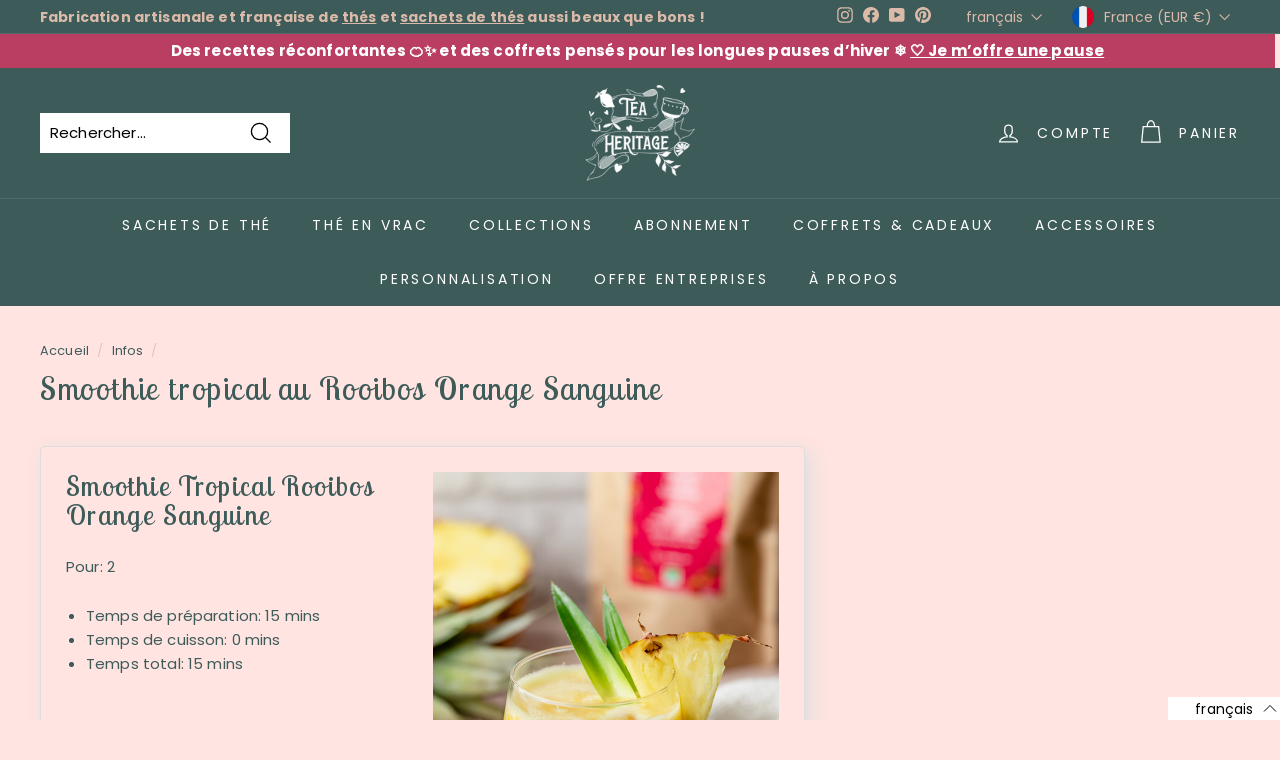

--- FILE ---
content_type: text/javascript
request_url: https://www.teaheritage.fr/cdn/shop/t/21/assets/globo.options.data.min.js?v=53138738739747191431667645067
body_size: -413
content:
GPOConfigs.options[105249] = {"elements":[{"id":"select-1","type":"select","label":"Lettre de l'alphabet","label_on_cart":"Lettre","option_values":[{"id":0,"value":"A","product_id":null,"product_handle":null,"variant_id":null,"variant_title":null,"price":null},{"id":1,"value":"B","product_id":null,"product_handle":null,"variant_id":null,"variant_title":null,"price":null},{"id":2,"value":"C","product_id":null,"product_handle":null,"variant_id":null,"variant_title":null,"price":null},{"id":3,"value":"D","product_id":null,"product_handle":null,"variant_id":null,"variant_title":null,"price":null},{"id":4,"value":"E","product_id":null,"product_handle":null,"variant_id":null,"variant_title":null,"price":null},{"id":5,"value":"F","product_id":null,"product_handle":null,"variant_id":null,"variant_title":null,"price":null},{"id":6,"value":"G","product_id":null,"product_handle":null,"variant_id":null,"variant_title":null,"price":null},{"id":7,"value":"H","product_id":null,"product_handle":null,"variant_id":null,"variant_title":null,"price":null},{"id":8,"value":"I","product_id":null,"product_handle":null,"variant_id":null,"variant_title":null,"price":null},{"id":9,"value":"J","product_id":null,"product_handle":null,"variant_id":null,"variant_title":null,"price":null},{"id":10,"value":"K","product_id":null,"product_handle":null,"variant_id":null,"variant_title":null,"price":null},{"id":11,"value":"L","product_id":null,"product_handle":null,"variant_id":null,"variant_title":null,"price":null},{"id":12,"value":"M","product_id":null,"product_handle":null,"variant_id":null,"variant_title":null,"price":null},{"id":13,"value":"N","product_id":null,"product_handle":null,"variant_id":null,"variant_title":null,"price":null},{"id":14,"value":"O","product_id":null,"product_handle":null,"variant_id":null,"variant_title":null,"price":null},{"id":15,"value":"P","product_id":null,"product_handle":null,"variant_id":null,"variant_title":null,"price":null},{"id":16,"value":"Q","product_id":null,"product_handle":null,"variant_id":null,"variant_title":null,"price":null},{"id":17,"value":"R","product_id":null,"product_handle":null,"variant_id":null,"variant_title":null,"price":null},{"id":18,"value":"S","product_id":null,"product_handle":null,"variant_id":null,"variant_title":null,"price":null},{"id":19,"value":"T","product_id":null,"product_handle":null,"variant_id":null,"variant_title":null,"price":null},{"id":20,"value":"U","product_id":null,"product_handle":null,"variant_id":null,"variant_title":null,"price":null},{"id":21,"value":"V","product_id":null,"product_handle":null,"variant_id":null,"variant_title":null,"price":null},{"id":22,"value":"W","product_id":null,"product_handle":null,"variant_id":null,"variant_title":null,"price":null},{"id":23,"value":"X","product_id":null,"product_handle":null,"variant_id":null,"variant_title":null,"price":null},{"id":24,"value":"Y","product_id":null,"product_handle":null,"variant_id":null,"variant_title":null,"price":null},{"id":25,"value":"Z","product_id":null,"product_handle":null,"variant_id":null,"variant_title":null,"price":null}],"required":false,"hidden_label":false,"default_value":"","placeholder":"","helptext":"","class_name":"","columnWidth":33.33}],"add-elements":null,"watermark":{"remove_watermark":true},"products":{"rule":{"manual":{"enable":true,"ids":[7382325067961]},"automate":{"enable":false,"operator":"and","conditions":[{"select":"TITLE","where":"EQUALS","value":null}]},"all":{"enable":false}}},"status":0}
